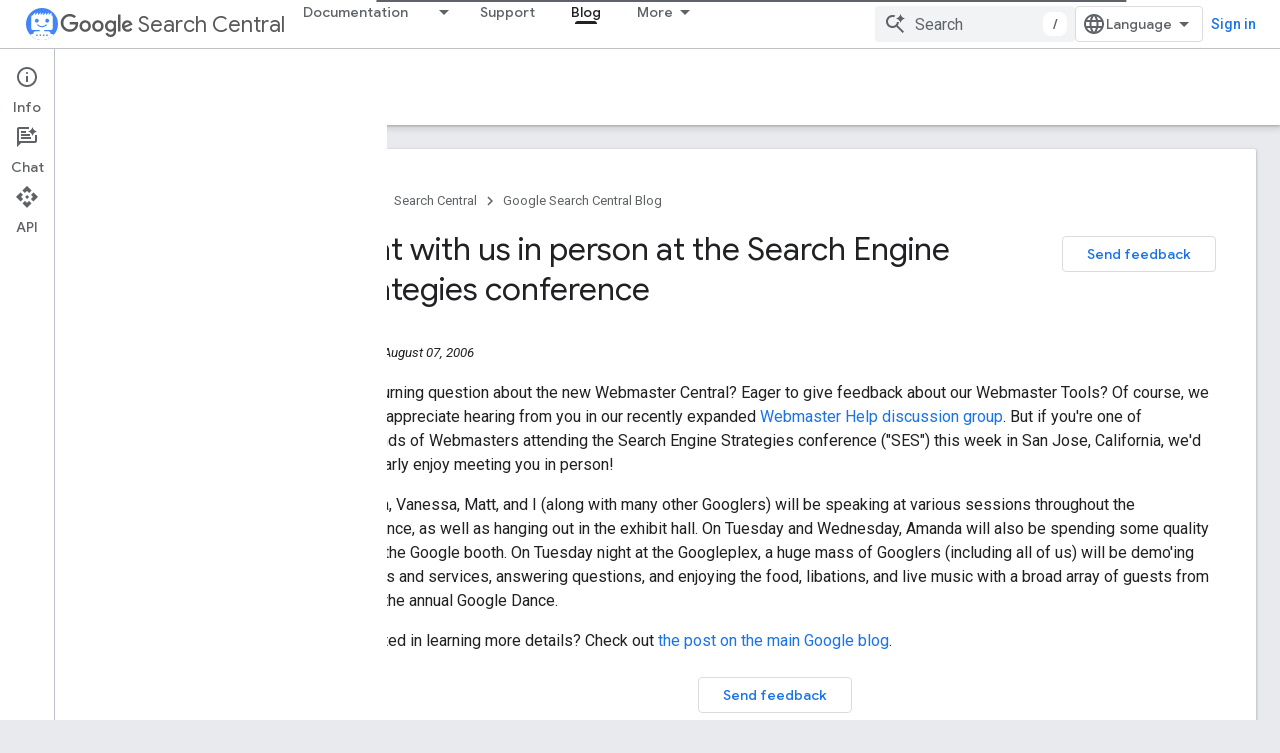

--- FILE ---
content_type: text/html; charset=UTF-8
request_url: https://feedback-pa.clients6.google.com/static/proxy.html?usegapi=1&jsh=m%3B%2F_%2Fscs%2Fabc-static%2F_%2Fjs%2Fk%3Dgapi.lb.en.2kN9-TZiXrM.O%2Fd%3D1%2Frs%3DAHpOoo_B4hu0FeWRuWHfxnZ3V0WubwN7Qw%2Fm%3D__features__
body_size: 74
content:
<!DOCTYPE html>
<html>
<head>
<title></title>
<meta http-equiv="X-UA-Compatible" content="IE=edge" />
<script type="text/javascript" nonce="AstXGfPWeUatcxJjUQsSIA">
  window['startup'] = function() {
    googleapis.server.init();
  };
</script>
<script type="text/javascript"
  src="https://apis.google.com/js/googleapis.proxy.js?onload=startup" async
  defer nonce="AstXGfPWeUatcxJjUQsSIA"></script>
</head>
<body>
</body>
</html>
